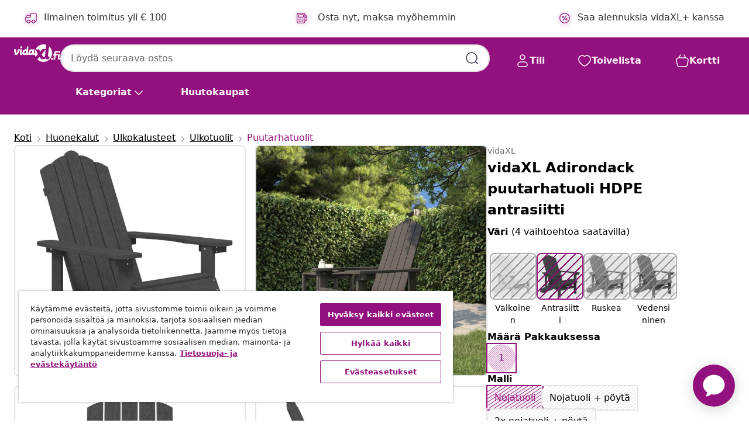

--- FILE ---
content_type: text/javascript; charset=utf-8
request_url: https://p.cquotient.com/pebble?tla=bfns-vidaxl-fi&activityType=viewProduct&callback=CQuotient._act_callback0&cookieId=abTh6xigsCKySVlCylID4NGE8k&userId=&emailId=&product=id%3A%3AM3012243%7C%7Csku%3A%3A8720286816585%7C%7Ctype%3A%3A%7C%7Calt_id%3A%3A&realm=BFNS&siteId=vidaxl-fi&instanceType=prd&locale=fi_FI&referrer=&currentLocation=https%3A%2F%2Fwww.vidaxl.fi%2Fe%2Fvidaxl-adirondack-puutarhatuoli-hdpe-antrasiitti%2F8720286816585.html&ls=true&_=1768847060020&v=v3.1.3&fbPixelId=1737704763041967&json=%7B%22cookieId%22%3A%22abTh6xigsCKySVlCylID4NGE8k%22%2C%22userId%22%3A%22%22%2C%22emailId%22%3A%22%22%2C%22product%22%3A%7B%22id%22%3A%22M3012243%22%2C%22sku%22%3A%228720286816585%22%2C%22type%22%3A%22%22%2C%22alt_id%22%3A%22%22%7D%2C%22realm%22%3A%22BFNS%22%2C%22siteId%22%3A%22vidaxl-fi%22%2C%22instanceType%22%3A%22prd%22%2C%22locale%22%3A%22fi_FI%22%2C%22referrer%22%3A%22%22%2C%22currentLocation%22%3A%22https%3A%2F%2Fwww.vidaxl.fi%2Fe%2Fvidaxl-adirondack-puutarhatuoli-hdpe-antrasiitti%2F8720286816585.html%22%2C%22ls%22%3Atrue%2C%22_%22%3A1768847060020%2C%22v%22%3A%22v3.1.3%22%2C%22fbPixelId%22%3A%221737704763041967%22%7D
body_size: 404
content:
/**/ typeof CQuotient._act_callback0 === 'function' && CQuotient._act_callback0([{"k":"__cq_uuid","v":"abTh6xigsCKySVlCylID4NGE8k","m":34128000},{"k":"__cq_bc","v":"%7B%22bfns-vidaxl-fi%22%3A%5B%7B%22id%22%3A%22M3012243%22%2C%22sku%22%3A%228720286816585%22%7D%5D%7D","m":2592000},{"k":"__cq_seg","v":"0~0.00!1~0.00!2~0.00!3~0.00!4~0.00!5~0.00!6~0.00!7~0.00!8~0.00!9~0.00","m":2592000}]);

--- FILE ---
content_type: text/javascript; charset=utf-8
request_url: https://e.cquotient.com/recs/bfns-vidaxl-fi/PDP-Slot-Three-B?callback=CQuotient._callback1&_=1768847060037&_device=mac&userId=&cookieId=abTh6xigsCKySVlCylID4NGE8k&emailId=&anchors=id%3A%3AM3012243%7C%7Csku%3A%3A8720286816585%7C%7Ctype%3A%3A%7C%7Calt_id%3A%3A&slotId=pdp-recommendations-slot-1&slotConfigId=PDP-Slot-One-C&slotConfigTemplate=slots%2Frecommendation%2FeinsteinBackgroundCarousel.isml&ccver=1.03&realm=BFNS&siteId=vidaxl-fi&instanceType=prd&v=v3.1.3&json=%7B%22userId%22%3A%22%22%2C%22cookieId%22%3A%22abTh6xigsCKySVlCylID4NGE8k%22%2C%22emailId%22%3A%22%22%2C%22anchors%22%3A%5B%7B%22id%22%3A%22M3012243%22%2C%22sku%22%3A%228720286816585%22%2C%22type%22%3A%22%22%2C%22alt_id%22%3A%22%22%7D%5D%2C%22slotId%22%3A%22pdp-recommendations-slot-1%22%2C%22slotConfigId%22%3A%22PDP-Slot-One-C%22%2C%22slotConfigTemplate%22%3A%22slots%2Frecommendation%2FeinsteinBackgroundCarousel.isml%22%2C%22ccver%22%3A%221.03%22%2C%22realm%22%3A%22BFNS%22%2C%22siteId%22%3A%22vidaxl-fi%22%2C%22instanceType%22%3A%22prd%22%2C%22v%22%3A%22v3.1.3%22%7D
body_size: 79
content:
/**/ typeof CQuotient._callback1 === 'function' && CQuotient._callback1({"PDP-Slot-Three-B":{"displayMessage":"PDP-Slot-Three-B","recs":[],"recoUUID":"87b04bd7-c1e8-4215-9e72-3de337a900ed"}});

--- FILE ---
content_type: text/javascript; charset=utf-8
request_url: https://e.cquotient.com/recs/bfns-vidaxl-fi/PDP-Slot-One-B?callback=CQuotient._callback3&_=1768847060041&_device=mac&userId=&cookieId=abTh6xigsCKySVlCylID4NGE8k&emailId=&anchors=id%3A%3AM3012243%7C%7Csku%3A%3A8720286816585%7C%7Ctype%3A%3A%7C%7Calt_id%3A%3A&slotId=pdp-recommendations-slot-3&slotConfigId=PDP-Slot-Three-C&slotConfigTemplate=slots%2Frecommendation%2FeinsteinBorderedCarousel.isml&ccver=1.03&realm=BFNS&siteId=vidaxl-fi&instanceType=prd&v=v3.1.3&json=%7B%22userId%22%3A%22%22%2C%22cookieId%22%3A%22abTh6xigsCKySVlCylID4NGE8k%22%2C%22emailId%22%3A%22%22%2C%22anchors%22%3A%5B%7B%22id%22%3A%22M3012243%22%2C%22sku%22%3A%228720286816585%22%2C%22type%22%3A%22%22%2C%22alt_id%22%3A%22%22%7D%5D%2C%22slotId%22%3A%22pdp-recommendations-slot-3%22%2C%22slotConfigId%22%3A%22PDP-Slot-Three-C%22%2C%22slotConfigTemplate%22%3A%22slots%2Frecommendation%2FeinsteinBorderedCarousel.isml%22%2C%22ccver%22%3A%221.03%22%2C%22realm%22%3A%22BFNS%22%2C%22siteId%22%3A%22vidaxl-fi%22%2C%22instanceType%22%3A%22prd%22%2C%22v%22%3A%22v3.1.3%22%7D
body_size: 76
content:
/**/ typeof CQuotient._callback3 === 'function' && CQuotient._callback3({"PDP-Slot-One-B":{"displayMessage":"PDP-Slot-One-B","recs":[],"recoUUID":"de38b54e-02c2-4f63-bdd1-9a27e85f29d0"}});